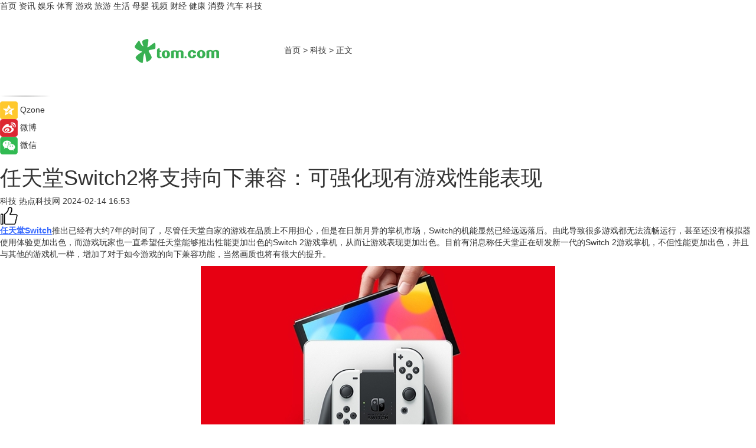

--- FILE ---
content_type: text/html
request_url: https://tech.tom.com/202402/1546681888.html
body_size: 9292
content:
<!DOCTYPE html>
<html xmlns="http://www.w3.org/1999/xhtml"  lang="zh-CN" >

<!-- openCMs sreach -->
<head>
    <meta http-equiv="Content-Type" content="text/html; charset=UTF-8">
	<meta name="viewport" content="width=device-width, initial-scale=1.0">
    <meta http-equiv="X-UA-Compatible" content="IE=edge,chrome=1" >
	<meta name="referrer" content="unsafe-url" />
	<meta name="robots" content="index, follow">
   
    <title>任天堂Switch2将支持向下兼容：可强化现有游戏性能表现_TOM科技</title><meta name="Description" content="任天堂Switch推出已经有大约7年的时间了，尽管任天堂自家的游戏在品质上不用担心，但是在日新月异的掌机市场，Switch的机能显然已经远远落后。由此导致很多游戏都无法流畅运行，甚至还没有模拟器使用体">
        <meta name="keywords" content="任天堂Switch2,任天堂Switch2最新消息,任天堂Switch2发布时间,任天堂Switch2配置参数,任天堂Switch2售价">
        <meta name="Imageurl" content="https://imgs.tom.com/tech/202402/1546681888/THUMBNAILbc4db7208b9bf079.jpg">
        <meta property="og:type" content="article"/>
        <meta property="og:title" content="任天堂Switch2将支持向下兼容：可强化现有游戏性能表现"/>
        <meta property="og:description" content="任天堂Switch推出已经有大约7年的时间了，尽管任天堂自家的游戏在品质上不用担心，但是在日新月异的掌机市场，Switch的机能显然已经远远落后。由此导致很多游戏都无法流畅运行，甚至还没有模拟器使用体"/>
        <meta property="og:image" content="https://imgs.tom.com/tech/202402/1546681888/THUMBNAILbc4db7208b9bf079.jpg"/>
        <meta property="og:url" content="https://tech.tom.com/202402/1546681888.html"/>
        <meta property="og:release_date" content="2024-02-14 16:53"/>
    <link rel="canonical" href="https://tech.tom.com/202402/1546681888.html"/>
	<meta name="applicable-device" content="pc,mobile">
	
    <!--加载图标-->
	   	 <link href="https://www.tom.com/system/modules/my.opencms.news/resources/tom/bootstrap/css/bootstrap.min.css" rel="stylesheet" type="text/css">
   	  <link href="//www.tom.com/system/modules/my.opencms.news/resources/pc/css/newcontent_auto3.css?v=5" rel="stylesheet" type="text/css">
   
	
</head>
<body>
<input  type="hidden"  value ="0" id="sltop"/>
<input  type="hidden"  value ="1174" id="jsonid"/>
<input  type="hidden"  value="/tech/" id="category">
<div class="index_nav">
   <div class="index_nav_child">
<div class="index_nav_left">
<a href="//www.tom.com" title="TOM首页" id="shouye">首页</a>
<a href="//news.tom.com" title="TOM资讯" id="news">资讯</a>
<!--
<a href="//lookin.tom.com/" title="LOOKin" id="LOOKin">LOOKin</a>
-->
<a href="//ent.tom.com" title="TOM娱乐" id="ent" >娱乐</a>
<a href="//sports.tom.com" title="TOM体育" id="sports">体育</a>
<!--<a href="//star.tom.com" title="TOM明星" id="gossip">明星</a>-->
<!--<a href="//fashion.tom.com" title="TOM时尚" id="fashion">时尚</a>-->
<a href="//game.tom.cn" title="TOM游戏" target="_blank" id="game">游戏</a>
<a href="//travel.tom.com" id="travel" title="TOM旅游">旅游</a>
<a href="//life.tom.com" title="TOM生活" id="life">生活</a>
<a href="//baby.tom.com" title="TOM母婴" id="baby">母婴</a>
<!--<a href="//marketing.tom.com" title="TOM营销" id="marketing">营销</a>-->
<!--<a href="//vip.tom.com" title="TOM邮箱" id="mail" target="_blank">邮箱</a>-->
<!--<a href="//biz.tom.com" id="biz" title="TOM商业">商业</a>-->
<a href="//v.tom.com" id="tv" target="_blank" title="TOM视频">视频</a>
<a href="//finance.tom.com" id="finance" title="TOM财经">财经</a>
<a href="//health.tom.com" id="health" title="TOM健康">健康</a>
<!--
<a href="//joke.tom.com" id="joke" title="TOM段子">段子</a>
-->
<a href="//xiaofei.tom.com" title="TOM消费" id="xiaofei">消费</a>
<a href="//car.tom.com" title="TOM汽车" id="car">汽车</a>
<!--<a href="//www.ule.com" title="TOM购物" target="_blank">购物</a>-->
<a href="//tech.tom.com" title="TOM科技" id="tech">科技</a>
</div>
</div>
</div>
<div class="content_nav" id="content_nav">
    <div class="content_nav_box">
        <!--二维码-->
        <div id="qrcode" style="width:200px;height:200px;position:fixed;left:50%;top:50%; display:none;margin-left:-100px;margin-top:-100px;">aaa</div>
        <a class="back_arrow" id="back_arrow" href="javascript:history.back(-1)"><img src="https://www.tom.com/system/modules/my.opencms.news/resources/pc/pic/back_arow.png" alt></a>
        <a class="back_hot" id="back_hot" href="javascript:history.back(-1)"><img src="https://www.tom.com/system/modules/my.opencms.news/resources/pc/pic/tom_back.png" alt></a>
        <span class="tom_pc_logo"  href="https://www.tom.com"><img src="https://www.tom.com/system/modules/my.opencms.news/resources/pc/pic/tom_pc_logo.png" alt="logo"></span>
        <span class="tom_com_logo"><a href="https://www.tom.com/index2.html"> <img src="https://www.tom.com/system/modules/my.opencms.news/resources/tom/tomLogo1.png" alt="logo" ></a></span>
        <img class="tom_share" data-toggle="modal" data-target=".bs-example-modal-lg" src="//www.tom.com/system/modules/my.opencms.news/resources/pc/pic/tom_share.png" style="display: none;" alt>
		<a class="nav_left01" href="https://www.tom.com" title="网站首页" target="_blank">首页</a>
		<span class="nav_left01">&gt</span>
        <a class="nav_left01" href="https://tech.tom.com" title="TOM科技" target="_blank">科技</a>
        <span class="nav_left01">&gt</span>
        <span class="nav_left01">正文</span>
        <span class="share_btn" name="sharebtn"  id="sharebtn" onclick="shareopen()"><img src="//www.tom.com/system/modules/my.opencms.news/resources/pc/pic/share_btn.png" alt></span>
        <div class="right_search_box" style="display:none;">
            <input value="">
            <span class="search_box_btn"><img src="//www.tom.com/system/modules/my.opencms.news/resources/pc/pic/search_btn_icon.png" alt></span>
        </div>
    </div>
</div>
<div class="wxAlert" style="display:none;z-index:9999;padding: 15px;border-radius: 3px; width:240px;height:67px;background:rgba(19,23,31,0.8);position:fixed;top:50%;left:50%;margin-top:-33.5px;margin-left:-120px;font-size:13px;color:#fff;">
    <img style="width:10px;height:9.5px;position:absolute;top:5px;right:5px;" src="https://www.tom.com/system/modules/my.opencms.news/resources/pc/pic/wx_close.png" alt>
    点击下方菜单栏  “ <img src="https://www.tom.com/system/modules/my.opencms.news/resources/shareios3.png" class="sharicoimg"  style="width: 27px; height: 27px;vertical-align: middle;" alt> ” 选择 “分享”， 把好文章分享出去!
</div>


<!-- 微信提示 -->
<div class="modal fade " id="wxmyModal" tabindex="-1" role="dialog" aria-labelledby="wxmyModalLabel" aria-hidden="true" >
    <div class="modal-dialog" >
        <img src="https://www.tom.com/system/modules/my.opencms.news/resources/shareios2.png" style="right: 0; float: right; width: 94px;margin-top:30px; margin-right:18px" alt>

        <div class="modal-content amodal-content" style="top: 250px; border:0px; width: 240px;height: 86px;left: 50%; margin-top: -33.5px;margin-left: -120px;font-size: 15px;color: rgb(255, 255, 255);background:rgba(19,23,31,0.8);padding: 4px;box-sizing: content-box;" >
            <button type="button" class="close closea" data-dismiss="modal" aria-hidden="true"  style="color: #fff;font-weight: normal; opacity: 1;">
                &times;
            </button>

            <div class="modal-body" style="padding-top:25px; text-align: center;">
                请点击右上角选择分享，把好文章分享出去
            </div>

        </div>
    </div>
</div>
<!--分享模态框-->
<div class="modal tomShare_modal fade bs-example-modal-lg tomShare_modalbs" tabindex="-1" role="dialog" aria-labelledby="myLargeModalLabel">
    <div style="margin:0;" class="modal-dialog modal-lg" role="document">
        <div class="modal-content">
            <div style="font-size:12px;" class="row text-center tomShare_modalbshe">
                <div data-dismiss="modal" class="col-xs-3"  id="pyq">
                    <img src="https://www.tom.com/system/modules/my.opencms.news/resources/pc/pic/tom_pyq.png" alt>
                    <div style="margin-top: 6px;" class="row">
                        <div class="col-xs-12">朋友圈</div>
                    </div>
                </div>
                <div data-dismiss="modal" class="col-xs-3"  id="wx">
                    <img  src="https://www.tom.com/system/modules/my.opencms.news/resources/pc/pic/tom_wechat.png" alt>
                    <div style="margin-top: 6px;" class="row">
                        <div class="col-xs-12">微信好友</div>
                    </div>
                </div>
                <div data-dismiss="modal" class="col-xs-3" id="qzone" onclick="shareToQzone()">
                    <img  src="//www.tom.com/system/modules/my.opencms.news/resources/pc/pic/tom_space.png" alt >
                    <div style="margin-top: 6px;" class="row">
                        <div class="col-xs-12">QQ空间</div>
                    </div>
                </div>
                <div data-dismiss="modal" class="col-xs-3" id="qq" onclick="shareToQQ()">
                    <img  src="https://www.tom.com/system/modules/my.opencms.news/resources/pc/pic/tom_qq1.png" alt>
                    <div style="margin-top: 6px;" class="row">
                        <div class="col-xs-12">QQ</div>
                    </div>
                </div>
            </div>
            <div style="" class="row">
                <div data-dismiss="modal" style="" class="col-xs-12 text-center tomShare_modalfb">
                    取消
                </div>
            </div>
        </div>
    </div>
</div>
<!--文章内容部分-->
<div class="content_body_box">
    <div class="content_body_left" id="content_body_left">
        <div class="scan_box">
            <div class="scan_box_text"></div>
            <div class="scan_box_img" id="scan_box_img"></div>
        </div>
        <div class="left_line"><img src="https://www.tom.com/system/modules/my.opencms.news/resources/pc/pic/left_line.png" alt></div>
        <div class="kongjian_share">
            <span class="kongjian_share_img"><img src="https://www.tom.com/system/modules/my.opencms.news/resources/pc/pic/kongjian_share.png" alt></span>
            <span class="kongjian_share_text">Qzone</span>
        </div>
        <div class="weibo_share">
            <span class="weibo_share_img"><img src="https://www.tom.com/system/modules/my.opencms.news/resources/pc/pic/weibo_share.png" alt></span>
            <span class="weibo_share_text">微博</span>
        </div>
        <div class="weixin_share">
            <span class="weixin_share_img"><img src="https://www.tom.com/system/modules/my.opencms.news/resources/pc/pic/weixin_share.png" alt></span>
            <span class="weixin_share_text">微信</span>
            <span class="weixin_share_scan" id="weixin_share_scan">
				</span>
        </div>
    </div>
    <div class="content_body_center" id="content_body_center">
        <div class="content_news_box">
            <h1 class="news_box_title news_box_title1">任天堂Switch2将支持向下兼容：可强化现有游戏性能表现</h1>

                <!-- 写下想法弹出框 -->
                <div id="alert_share" style="display:none;border-color:rgba(66,66,66,0.1);background-color:#fff;box-shadow: 4px 7px 9px -8px rgb(66,66,66);color:#000000;" class="alert alert-success alert-dismissable fade in">
                    <button style="top: -13px;right: -26px;outline: 0;" type="button" class="close" aria-hidden="true">
                        &times;
                    </button>
                    <img style="width:14px;height:14px;" src="https://www.tom.com/system/modules/my.opencms.news/resources/pc/pic/tom_check.png" alt >
                    <strong>为推荐给更多人</strong>
                    <strong data-toggle="modal"  class="setdata" data-target=".bs-example-modal-lg" style="color:#31ba52;" >分享写下你的想法></strong>
                </div>
				
				  
				<div class="news_box_inforlinre">
				<div class="news_box_inforlinreab"></div>
                <div class="news_box_infor">
				<span class="formtag">科技</span>
				 <span class="infor_from infor_froma">

								<span class="infor_from_span" >热点科技网</span>	 
                                    </span>
						<span class="infor_time">
							2024-02-14 16:53</span>
                   
                    <!--点赞新样式-->
                     	<div class="tom_fabulous tom_fabulousa">
                        <div class="tom_fabulousdiv" id="m_like">
                            <img class="tom_fabulousimg" src="https://www.tom.com/system/modules/my.opencms.news/resources/tom/phone_noclick.png" alt ><span class="tom_fabulousspan" id="num"></span>
                        </div>

                    </div>
                </div>
                <div class="news_box_text">
                    <html>
 <head></head>
 <body>
  <p><span style="color: #3366ff;"><a style="color: #3366ff;" href="https://tech.tom.com/202307/1565629539.html" target="_blank"><span style="text-decoration: underline;"><strong>任天堂Switch</strong></span></a></span>推出已经有大约7年的时间了，尽管任天堂自家的游戏在品质上不用担心，但是在日新月异的掌机市场，Switch的机能显然已经远远落后。由此导致很多游戏都无法流畅运行，甚至还没有模拟器使用体验更加出色，而游戏玩家也一直希望任天堂能够推出性能更加出色的Switch 2游戏掌机，从而让游戏表现更加出色。目前有消息称任天堂正在研发新一代的Switch 2游戏掌机，不但性能更加出色，并且与其他的游戏机一样，增加了对于如今游戏的向下兼容功能，当然画质也将有很大的提升。</p> 
  <center>
   <img src="https://imgs.tom.com/tech/202402/1546681888/CONTENTbc4db7208b9bf079.jpg" alt="origin_202402120818298393.jpg">
  </center> 
  <p>目前根据爆料，任天堂目前正在测试Switch 2向下兼容的功能，也就是让新一代主机增加对于如今游戏的支持。当然光是支持还不够，任天堂Switch 2也将对如今的游戏进行强化，从而让游戏表现更加出色。毕竟Switch采用的是Tegra X1处理器，而Switch 2据悉基于Orin X魔改而来，显然两颗处理器的性能完全不是一个档次。此外由于Switch性能的不给力，现在很多游戏都已经无法很好地运行在Switch上，比如说《异度神剑2/3》等，在掌机模式上分辨率相当地糟糕，如果Switch 2可以有效地提升游戏的性能，那么毫无疑问对于玩家来说也是好事一桩。</p> 
  <center>
   <img src="https://imgs.tom.com/tech/202402/1546681888/CONTENT30a1ffe5c672c66c.jpg" alt="d1ecc30de18f585766b8ba55bb8f1c2e35265b8e.jpg">
  </center> 
  <p>当然Switch 2支持向下兼容的消息曝出，自然受到了玩家的欢迎，玩家称这才是任天堂的诚意，毕竟现在Switch的机能已经不能满足当今游戏的流畅运行，是时候更换新一代游戏掌机。有消息称任天堂有望在今年3月份公布Switch 2掌机，同时在5月份的财报会议前公布更多关于Swtich 2的消息。这对于任天堂的粉丝以及钟情于掌机玩家的消费者来说无疑是一件天大的好事。</p> 
  <p>【以上内容转自“热点科技网”，不代表本网站观点。 如需转载请取得热点科技网许可，如有侵权请联系删除。】</p> 
  <p>&nbsp;</p> 
  <p>延伸阅读：</p> 
  <ul> 
   <li><span style="font-size: 12pt; color: #800080;"><a style="color: #800080;" href="https://xiaofei.tom.com/202310/1015881502.html" target="_blank"><span style="text-decoration: underline;">任天堂Switch 2预计24年9月发售：双版本，数字版售价400美元</span></a></span></li> 
   <li><a href="https://tech.tom.com/202401/1951421458.html" target="_blank"><span style="font-size: 12pt; color: #800080;"><span style="text-decoration: underline;">分析称任天堂将于今年发布Switch 2游戏主机：400美元起步，就提升性能</span></span></a></li> 
  </ul> 
  <p>&nbsp;</p>
 </body>
</html><!--增加原创提示-->
					<span id="adright" style="color: #ffffff;display:none">252</span>
                </div>
				</div>
				<div class="news_box_banner_pc1" style="margin-top: 10px;margin-bottom: 20px;">
					<a class="a_img_border" href="//game.tom.com?pop=1"  rel="nofollow"  ><img src="https://www.tom.com/system/modules/my.opencms.news/resources/pc/pic/banner/tem_pc1.jpg" alt/>
					<div class="guanggao">
						广告
					</div>
					</a>
				</div>
				
                <div class="news_box_operation">
				  <div class="news_box_report news_box_reporta"><a href="https://www.tom.com/partner/jubao.html" target="_blank" rel="nofollow">举报</a></div>
					 	<span class="infor_author">责任编辑：
							吉熟</span>
                  
                    <div style="margin-top: 50px;text-align: center;">
                        <div style="display: inline-block;" id="pc_like">
                            <img src="https://www.tom.com/system/modules/my.opencms.news/resources/pc/pic/pc_noclick.png"   alt >
                            <p style="margin-top: 10px;" id="num"></p>
                        </div>
                    </div>
                </div>
				  <div class="news_box_operation_mhead" >
				  
				  </div>
                <div class="news_box_operation_m" style="text-align:right;font-size:13px;color:#666666;margin-bottom:20px;">
                    责任编辑：
                    吉熟<!--<div style="margin-top: 40px;text-align: center;">
                        <div style="display: inline-block; border: 1px solid #c5c5c5; border-radius: 51px; padding: 5px; min-width: 134px; font-size: 16px; cursor: pointer; color: #4f5054;" id="m_like">
                            <img style="vertical-align: middle;width: 20px;" src="//www.tom.com/system/modules/my.opencms.news/resources/tom/phone_noclick.png"><span style="margin-top: 10px;vertical-align: middle;padding-left: 5px;" id="num">赞</span>
                        </div>

                    </div>-->

                </div>
            <!-- app分享-->
            <div class="news_box_share" id="news_box_share">
                <div id="sharetxt" class="share_title" >
                    <span>————</span>&nbsp;&nbsp;&nbsp;&nbsp;分享到&nbsp;&nbsp;&nbsp;&nbsp;<span>————</span>
                </div>
                <div id="sharebtn4" class="contect_share">
                    <div class="share_platform">
                        <div class="share_weixin"><a id="wx" onclick="shareToWx()">
                            <div><img src="https://www.tom.com/system/modules/my.opencms.news/resources/pc/pic/weixin3.png"></div>
                            <div class="share_text">微信好友</div>
                        </a>
                        </div>
                        <div class="share_quan"><a id="pyq" onclick="shareToWxpyq()">
                            <div><img src="https://www.tom.com/system/modules/my.opencms.news/resources/pc/pic/quan3.png"></div>
                            <div class="share_text">朋友圈</div>
                        </a>
                        </div>
                        <div class="share_qq"><a id="qq" onclick="shareToQQ()">
                            <div><img src="https://www.tom.com/system/modules/my.opencms.news/resources/pc/pic/QQ3.png"></div>
                            <div class="share_text">QQ好友</div>
                        </a>
                        </div>
                        <div class="share_kongjian"><a id="qzone" onclick="shareToQzone()">
                            <div><img src="https://www.tom.com/system/modules/my.opencms.news/resources/pc/pic/kongjian3.png"></div>
                            <div class="share_text">QQ空间</div>
                        </a>
                        </div>
                        <script id="app" type="text/javascript"></script>
                    </div>
                </div>
            </div>
            <div class="news_box_banner_pc"></div>
        </div>
		
		  <div class="news_box_banner_phone">
       
    </div>
		
			
		<div class="shoujiline"></div>
		<div class="shouji">
			<div class="pic_news_title">
				<span class="mrelation_titlespanicom">&nbsp;</span>
				<span class="mrelation_titlespan">相关推荐</span>
			</div>
			<div class='three_image_news'>        <a href='//tech.tom.com/202502/4537727375.html'>            <div class='news_title'>震撼性能 持久续航 三星Galaxy S25+旗舰体验无短板 </div>            <div class='news_pic3'>                <img class='pic1' src='https://imgs.tom.com/whyz/202502/4537727375/THUMBNAIL53bdef9c94ce3140.jpg' alt='震撼性能 持久续航 三星Galaxy S25+旗舰体验无短板 '>                <img class='pic2' src='https://imgs.tom.com/whyz/202502/4537727375/THUMBNAILc98cd1ffc27a7026.jpg' alt='震撼性能 持久续航 三星Galaxy S25+旗舰体验无短板 '>                <img class='pic2' src='https://imgs.tom.com/whyz/202502/4537727375/THUMBNAIL15d1baa91ec53006.jpg' alt='震撼性能 持久续航 三星Galaxy S25+旗舰体验无短板 '>            </div>        </a>        <div class='news_infor'>            <div class='source'>                <span>TOM</span>            </div>            <span class='push_time'>02-26 18:53</span>        </div>    </div><div class='news'>        <div class='news-left'>            <div class='desc' style='vertical-align: middle;'>                <div class='news_left_title'><a href='//news.tom.com/202502/4082365829.html'>技嘉 GeForce RTX™ 50 系列显示卡正式上市，散热方案全面升级释放强劲性能</a>                </div>                <div class='footer' style='float: left;margin-top:5px;'>                    <div class='footer_source'>                        <a href='http://www.tom.com' target='_self' rel='nofollow'>TOM</a>                    </div>                </div>                <span class='push_time push_timea' style='line-height:19px;margin-top:10px'>02-21 13:11</span></div>        </div>        <a href='//news.tom.com/202502/4082365829.html'>            <div class='pic'>                <img class='pic1' src='https://imgs.tom.com/whyz/202502/4082365829/THUMBNAIL14ac86b0d18e9de8.jpeg' alt='技嘉 GeForce RTX™ 50 系列显示卡正式上市，散热方案全面升级释放强劲性能'>            </div>        </a>    </div><div class='three_image_news'>        <a href='//tech.tom.com/202502/4615977172.html'>            <div class='news_title'>AI黑科技加持 三星OLED系列重塑3A游戏体验维度</div>            <div class='news_pic3'>                <img class='pic1' src='https://imgs.tom.com/whyz/202502/4615977172/THUMBNAIL385cdf103f908a08.jpg' alt='AI黑科技加持 三星OLED系列重塑3A游戏体验维度'>                <img class='pic2' src='https://imgs.tom.com/whyz/202502/4615977172/THUMBNAILb0dad277a76243a1.jpg' alt='AI黑科技加持 三星OLED系列重塑3A游戏体验维度'>                <img class='pic2' src='https://imgs.tom.com/whyz/202502/4615977172/THUMBNAIL72245d9edf47ffc6.jpg' alt='AI黑科技加持 三星OLED系列重塑3A游戏体验维度'>            </div>        </a>        <div class='news_infor'>            <div class='source'>                <span>TOM</span>            </div>            <span class='push_time'>02-27 16:45</span>        </div>    </div><div class='three_image_news'>        <a href='//tech.tom.com/202502/4707791552.html'>            <div class='news_title'> 颜值高 性能强 换机就选三星Galaxy S25系列</div>            <div class='news_pic3'>                <img class='pic1' src='https://imgs.tom.com/whyz/202502/4707791552/THUMBNAIL5917ef099616337c.jpg' alt=' 颜值高 性能强 换机就选三星Galaxy S25系列'>                <img class='pic2' src='https://imgs.tom.com/whyz/202502/4707791552/THUMBNAIL48dedc64b772a90d.jpg' alt=' 颜值高 性能强 换机就选三星Galaxy S25系列'>                <img class='pic2' src='https://imgs.tom.com/whyz/202502/4707791552/THUMBNAILf2fdca66b5f9a847.jpg' alt=' 颜值高 性能强 换机就选三星Galaxy S25系列'>            </div>        </a>        <div class='news_infor'>            <div class='source'>                <span>TOM</span>            </div>            <span class='push_time'>02-28 16:37</span>        </div>    </div><div class='three_image_news'>        <a href='//tech.tom.com/202503/1121840033.html'>            <div class='news_title'>M3 iPad Air和A16 iPad发布：4799元和2999元起售</div>            <div class='news_pic3'>                <img class='pic1' src='https://imgs.tom.com/tech/202503/1121840033/THUMBNAIL4b56ffee01e6e647.jpg' alt='M3 iPad Air和A16 iPad发布：4799元和2999元起售'>                <img class='pic2' src='https://imgs.tom.com/tech/202503/1121840033/THUMBNAIL0cb117c7f7964d6f.jpg' alt='M3 iPad Air和A16 iPad发布：4799元和2999元起售'>                <img class='pic2' src='https://imgs.tom.com/tech/202503/1121840033/THUMBNAILf030505eaefb8901.jpg' alt='M3 iPad Air和A16 iPad发布：4799元和2999元起售'>            </div>        </a>        <div class='news_infor'>            <div class='source'>                <span>威锋网</span>            </div>            <span class='push_time'>03-05 18:35</span>        </div>    </div></div>
		
		<div class="recommend_text">
		      <div class="relation_title" id="list-container">
		          <span style=""  class="relation_titlespanico">&nbsp;</span>
		          <span style="" class="relation_titlespan">热点精选</span>
		      </div>
		   <div class='item-container item-none item-noneb'><div class='divh4'><a target='_blank' href='//news.tom.com/202503/4184803197.html'>破局者追觅：当机械臂重构全球清洁科技竞争格局</a></div><ul><li class='item-center'><a class='a_img_border' target='_blank' href='//news.tom.com/202503/4184803197.html'><img class='item-img' src='https://imgs.tom.com/whyz/202503/4184803197/THUMBNAILb287db68a09ad3c2.jpeg' alt='破局者追觅：当机械臂重构全球清洁科技竞争格局'></a></li><li class='item-center'><a class='a_img_border' target='_blank' href='//news.tom.com/202503/4184803197.html'><img class='item-img' src='https://imgs.tom.com/whyz/202503/4184803197/THUMBNAILcfcc667267109f3a.jpg' alt='破局者追觅：当机械臂重构全球清洁科技竞争格局'></a></li><li class='item-center'><a class='a_img_border' target='_blank' href='//news.tom.com/202503/4184803197.html'><img class='item-img' src='https://imgs.tom.com/whyz/202503/4184803197/THUMBNAILa25caf577ff6c071.jpeg' alt='破局者追觅：当机械臂重构全球清洁科技竞争格局'></a></li></ul><div class='item-bottom'><p class='soddd'><a href=http://www.tom.com target='_blank' rel='nofollow' class='source_text'>TOM</a><span class='publish-time publish-timepc'>2025-03-05 18:17</span><span class='publish-time publish-timemb'>03-05 18:17</span></p></div></div><div class='item-container item-none item-noneb'><div class='divh4'><a target='_blank' href='//news.tom.com/202503/4183023171.html'>中宇泰诺响应数字化时代，两大产品《数字化转型一体机》与《数据资产入表》聚势而生</a></div><ul><li class='item-center'><a class='a_img_border' target='_blank' href='//news.tom.com/202503/4183023171.html'><img class='item-img' src='https://imgs.tom.com/whyz/202503/4183023171/THUMBNAIL4fda51906546c85d.jpeg' alt='中宇泰诺响应数字化时代，两大产品《数字化转型一体机》与《数据资产入表》聚势而生'></a></li><li class='item-center'><a class='a_img_border' target='_blank' href='//news.tom.com/202503/4183023171.html'><img class='item-img' src='https://imgs.tom.com/whyz/202503/4183023171/THUMBNAIL06620ec85b7aa3ed.jpeg' alt='中宇泰诺响应数字化时代，两大产品《数字化转型一体机》与《数据资产入表》聚势而生'></a></li><li class='item-center'><a class='a_img_border' target='_blank' href='//news.tom.com/202503/4183023171.html'><img class='item-img' src='https://imgs.tom.com/whyz/202503/4183023171/THUMBNAILd1b1c2b873649582.jpg' alt='中宇泰诺响应数字化时代，两大产品《数字化转型一体机》与《数据资产入表》聚势而生'></a></li></ul><div class='item-bottom'><p class='soddd'><a href=http://www.tom.com target='_blank' rel='nofollow' class='source_text'>TOM</a><span class='publish-time publish-timepc'>2025-03-05 18:15</span><span class='publish-time publish-timemb'>03-05 18:15</span></p></div></div><div class='item-container item-none item-noned'><ul class='tem-nonere'><li class='item-left'><a  class='a_img_border'  target='_blank' href='//news.tom.com/202503/4182178359.html'><img class='item-img' src='https://imgs.tom.com/whyz/202503/4182178359/THUMBNAIL9fc59b68b5ea090e.jpg' alt=' 端到端VLA架构被Figure带火，中国团队更早提出并应用 '></a></li><li class='item-right'><div class='divh4'><a target='_blank' href='//news.tom.com/202503/4182178359.html'> 端到端VLA架构被Figure带火，中国团队更早提出并应用 </a></div><p class='soddd'><a href=http://www.tom.com target='_blank' rel='nofollow' class='source_text'>TOM</a><span class='publish-time publish-timepc'>2025-03-05 18:10</span><span class='publish-time publish-timemb'>03-05 18:10</span></p></li></ul></div><div class='item-container item-none item-noneb'><div class='divh4'><a target='_blank' href='//news.tom.com/202503/4183400879.html'>广汽汇理汽车金融金三角生态链创新赋能行业高质量前行</a></div><ul><li class='item-center'><a class='a_img_border' target='_blank' href='//news.tom.com/202503/4183400879.html'><img class='item-img' src='https://imgs.tom.com/whyz/202503/4183400879/THUMBNAILfd443cd2c9e30a34.jpeg' alt='广汽汇理汽车金融金三角生态链创新赋能行业高质量前行'></a></li><li class='item-center'><a class='a_img_border' target='_blank' href='//news.tom.com/202503/4183400879.html'><img class='item-img' src='https://imgs.tom.com/whyz/202503/4183400879/THUMBNAILc67303430d10c643.jpeg' alt='广汽汇理汽车金融金三角生态链创新赋能行业高质量前行'></a></li><li class='item-center'><a class='a_img_border' target='_blank' href='//news.tom.com/202503/4183400879.html'><img class='item-img' src='https://imgs.tom.com/whyz/202503/4183400879/THUMBNAIL1b798172da8f1554.jpeg' alt='广汽汇理汽车金融金三角生态链创新赋能行业高质量前行'></a></li></ul><div class='item-bottom'><p class='soddd'><a href=http://www.tom.com target='_blank' rel='nofollow' class='source_text'>TOM</a><span class='publish-time publish-timepc'>2025-03-05 18:10</span><span class='publish-time publish-timemb'>03-05 18:10</span></p></div></div><div class='item-container item-none item-noneb'><div class='divh4'><a target='_blank' href='//news.tom.com/202503/4183294335.html'>100天免费用，装改0烦恼，美的火三月新品类政策惊喜上线 </a></div><ul><li class='item-center'><a class='a_img_border' target='_blank' href='//news.tom.com/202503/4183294335.html'><img class='item-img' src='https://imgs.tom.com/whyz/202503/4183294335/THUMBNAILe0126c6ec6778d03.jpg' alt='100天免费用，装改0烦恼，美的火三月新品类政策惊喜上线 '></a></li><li class='item-center'><a class='a_img_border' target='_blank' href='//news.tom.com/202503/4183294335.html'><img class='item-img' src='https://imgs.tom.com/whyz/202503/4183294335/THUMBNAIL3aae980dde729469.jpg' alt='100天免费用，装改0烦恼，美的火三月新品类政策惊喜上线 '></a></li><li class='item-center'><a class='a_img_border' target='_blank' href='//news.tom.com/202503/4183294335.html'><img class='item-img' src='https://imgs.tom.com/whyz/202503/4183294335/THUMBNAIL9097e8f438c77db0.jpg' alt='100天免费用，装改0烦恼，美的火三月新品类政策惊喜上线 '></a></li></ul><div class='item-bottom'><p class='soddd'><a href=http://www.tom.com target='_blank' rel='nofollow' class='source_text'>TOM</a><span class='publish-time publish-timepc'>2025-03-05 18:10</span><span class='publish-time publish-timemb'>03-05 18:10</span></p></div></div><div class='item-container item-none item-noneb'><div class='divh4'><a target='_blank' href='//life.tom.com/202503/4105409815.html'>以优质文化IP助力品牌破圈，「了不起的中国传承」激发大健康品牌生意新可能</a></div><ul><li class='item-center'><a class='a_img_border' target='_blank' href='//life.tom.com/202503/4105409815.html'><img class='item-img' src='https://imgs.tom.com/whyz/202503/4105409815/THUMBNAIL51b3024c9abde8d9.jpeg' alt='以优质文化IP助力品牌破圈，「了不起的中国传承」激发大健康品牌生意新可能'></a></li><li class='item-center'><a class='a_img_border' target='_blank' href='//life.tom.com/202503/4105409815.html'><img class='item-img' src='https://imgs.tom.com/whyz/202503/4105409815/THUMBNAIL29ac0cd4e8f91a43.jpg' alt='以优质文化IP助力品牌破圈，「了不起的中国传承」激发大健康品牌生意新可能'></a></li><li class='item-center'><a class='a_img_border' target='_blank' href='//life.tom.com/202503/4105409815.html'><img class='item-img' src='https://imgs.tom.com/whyz/202503/4105409815/THUMBNAIL0e9003758cd742a1.jpg' alt='以优质文化IP助力品牌破圈，「了不起的中国传承」激发大健康品牌生意新可能'></a></li></ul><div class='item-bottom'><p class='soddd'><a href=http://www.tom.com target='_blank' rel='nofollow' class='source_text'>TOM</a><span class='publish-time publish-timepc'>2025-03-05 17:27</span><span class='publish-time publish-timemb'>03-05 17:27</span></p></div></div><div class='item-container item-none item-noneb'><div class='divh4'><a target='_blank' href='//news.tom.com/202503/4182145748.html'> 春日焕新季，周大生经典为“她”献上三八节专属浪漫</a></div><ul><li class='item-center'><a class='a_img_border' target='_blank' href='//news.tom.com/202503/4182145748.html'><img class='item-img' src='https://imgs.tom.com/whyz/202503/4182145748/THUMBNAILbefc1c0e0c546e73.jpg' alt=' 春日焕新季，周大生经典为“她”献上三八节专属浪漫'></a></li><li class='item-center'><a class='a_img_border' target='_blank' href='//news.tom.com/202503/4182145748.html'><img class='item-img' src='https://imgs.tom.com/whyz/202503/4182145748/THUMBNAILd41c30f947f64377.jpg' alt=' 春日焕新季，周大生经典为“她”献上三八节专属浪漫'></a></li><li class='item-center'><a class='a_img_border' target='_blank' href='//news.tom.com/202503/4182145748.html'><img class='item-img' src='https://imgs.tom.com/whyz/202503/4182145748/THUMBNAIL3de98932c2b1f1a4.jpg' alt=' 春日焕新季，周大生经典为“她”献上三八节专属浪漫'></a></li></ul><div class='item-bottom'><p class='soddd'><a href=http://www.tom.com target='_blank' rel='nofollow' class='source_text'>TOM</a><span class='publish-time publish-timepc'>2025-03-05 17:27</span><span class='publish-time publish-timemb'>03-05 17:27</span></p></div></div><div class='item-container item-none item-noned'><ul class='tem-nonere'><li class='item-left'><a  class='a_img_border'  target='_blank' href='//news.tom.com/202503/4177818415.html'><img class='item-img' src='https://imgs.tom.com/whyz/202503/4177818415/THUMBNAILfae8b74503e9d667.jpg' alt=' 启牛商学院助力家庭资产配置，为提升全民金融素养提供支持'></a></li><li class='item-right'><div class='divh4'><a target='_blank' href='//news.tom.com/202503/4177818415.html'> 启牛商学院助力家庭资产配置，为提升全民金融素养提供支持</a></div><p class='soddd'><a href=http://www.tom.com target='_blank' rel='nofollow' class='source_text'>TOM</a><span class='publish-time publish-timepc'>2025-03-05 17:17</span><span class='publish-time publish-timemb'>03-05 17:17</span></p></li></ul></div></div> 
		   <div class="newdixian">
        人家也是有底线的啦~
    </div>
		
    </div>

  
  
   
  
  
    <div class="content_body_right" id="content_body_right">
		 <div class="body_right_banner" id="body_right_banner"><div class="guanggao" style="display:none">广告</div>
        </div>
	
        <div class="recommend_pic_news" id="recommend_pic_news">
            <div class="pic_news_title">相关推荐</div>

            <div class='pic_news01'><a href='//tech.tom.com/202502/4537727375.html' target='_blank' title='震撼性能 持久续航 三星Galaxy S25+旗舰体验无短板 '><img src='https://imgs.tom.com/whyz/202502/4537727375/THUMBNAIL53bdef9c94ce3140.jpg' width='270' height='152' alt><p class='pic_news01_title'>震撼性能 持久续航 三星Galaxy S25+旗舰体验无短板 </p></a></div><div class='friend_line'></div><div class='pic_news01'><a href='//news.tom.com/202502/4082365829.html' target='_blank' title='技嘉 GeForce RTX™ 50 系列显示卡正式上市，散热方案全面升级释放强劲性能'><img src='https://imgs.tom.com/whyz/202502/4082365829/THUMBNAIL14ac86b0d18e9de8.jpeg' width='270' height='152' alt><p class='pic_news01_title'>技嘉 GeForce RTX™ 50 系列显示卡正式上市，散热方案全面升级释放强劲性能</p></a></div><div class='friend_line'></div><div class='pic_news01'><a href='//tech.tom.com/202502/4615977172.html' target='_blank' title='AI黑科技加持 三星OLED系列重塑3A游戏体验维度'><img src='https://imgs.tom.com/whyz/202502/4615977172/THUMBNAIL385cdf103f908a08.jpg' width='270' height='152' alt><p class='pic_news01_title'>AI黑科技加持 三星OLED系列重塑3A游戏体验维度</p></a></div><div class='friend_line'></div><div class='pic_news01'><a href='//tech.tom.com/202502/4707791552.html' target='_blank' title=' 颜值高 性能强 换机就选三星Galaxy S25系列'><img src='https://imgs.tom.com/whyz/202502/4707791552/THUMBNAIL5917ef099616337c.jpg' width='270' height='152' alt><p class='pic_news01_title'> 颜值高 性能强 换机就选三星Galaxy S25系列</p></a></div><div class='friend_line'></div><div class='pic_news01'><a href='//tech.tom.com/202503/1121840033.html' target='_blank' title='M3 iPad Air和A16 iPad发布：4799元和2999元起售'><img src='https://imgs.tom.com/tech/202503/1121840033/THUMBNAIL4b56ffee01e6e647.jpg' width='270' height='152' alt><p class='pic_news01_title'>M3 iPad Air和A16 iPad发布：4799元和2999元起售</p></a></div><div class='friend_line'></div></div>
       
         <div id="makeline"></div>
        <input type='hidden' id="markvalue"/>
        <div class="body_right_banner" id="body_right_bottom_banner"><div class="guanggao">广告</div>
        </div>
    </div>
</div>
	<span  id="back_top"></span>
	 <span class="ina_fhdb" id="ina_fhdb"><img src="//www.tom.com/system/modules/my.opencms.news/resources/tom/fhdb1.png" alt></span>

<div class="content_bottom_box">
<div class="content_bottom">
<div class="content_bottom_line"></div>
<div class="content_bottom1">
<a href="http://www.tomgroup.com/chs/" target="_blank" rel="nofollow">TOM集团</a>
<a href="//www.tom.com/partner/adserver.html" target="_blank" rel="nofollow">广告服务</a>
<a href="//www.tom.com/partner/jointom.html" target="_blank" rel="nofollow">加入TOM</a>
</div>
<div class="content_bottom2">Copyright © 2018 TOM.COM Corporation, All Rights Reserved 新飞网版权所有</div>
</div>
</div>




    <script src="//www.tom.com/system/modules/my.opencms.news/resources/tom/pc/js/jquery-3.2.1.min.js"></script> 
  <script src="//www.tom.com/system/modules/my.opencms.news/resources/pc/minjs/jquery.cookie.min.js"></script> 
      <script src="//www.tom.com/system/modules/my.opencms.news/resources/pc/js/in_content_auto_nav.js"></script>
	    <script src="//www.tom.com/system/modules/my.opencms.news/resources/pc/js/in_content_auto.js?v=9"></script>
    <script type="text/javascript" src="https://www.tom.com/system/modules/my.opencms.news/resources/pc/js/qrcode.min.js"></script>
	  <script src="https://www.tom.com/system/modules/my.opencms.news/resources/pc/minjs/get_track.min.js"></script> 
    <script src="//www.tom.com/system/modules/my.opencms.news/resources/tom/test/js/bootstrap.min.js" charset="utf-8"></script> 
	
	 
</body>
</html>
